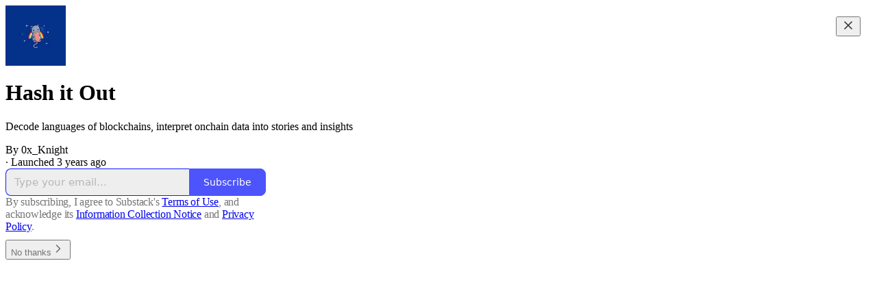

--- FILE ---
content_type: application/javascript; charset=UTF-8
request_url: https://0xknight.substack.com/cdn-cgi/challenge-platform/h/b/scripts/jsd/d251aa49a8a3/main.js?
body_size: 7664
content:
window._cf_chl_opt={AKGCx8:'b'};~function(F6,fB,fI,fT,fo,fY,fH,ft,F0,F1){F6=g,function(L,l,FW,F5,f,F){for(FW={L:448,l:400,f:557,F:463,M:536,s:553,i:429,D:439,y:538,n:545},F5=g,f=L();!![];)try{if(F=parseInt(F5(FW.L))/1+-parseInt(F5(FW.l))/2+parseInt(F5(FW.f))/3+-parseInt(F5(FW.F))/4*(-parseInt(F5(FW.M))/5)+parseInt(F5(FW.s))/6*(parseInt(F5(FW.i))/7)+parseInt(F5(FW.D))/8*(parseInt(F5(FW.y))/9)+-parseInt(F5(FW.n))/10,F===l)break;else f.push(f.shift())}catch(M){f.push(f.shift())}}(U,326933),fB=this||self,fI=fB[F6(459)],fT=null,fo=fC(),fY=function(pZ,pv,pS,pV,ph,pT,FD,l,f,F,M){return pZ={L:344,l:407,f:456},pv={L:343,l:410,f:469,F:346,M:540,s:457,i:410,D:423,y:410,n:506,d:455,P:479,b:348,z:485,e:543,Q:410,a:443,J:449,N:374,A:475,R:410,K:453,k:453,X:430,O:410},pS={L:548,l:567},pV={L:414},ph={L:567,l:531,f:495,F:453,M:519,s:514,i:452,D:447,y:514,n:452,d:414,P:406,b:369,z:485,e:382,Q:374,a:485,J:355,N:382,A:497,R:414,K:381,k:515,X:485,O:522,W:410,B:505,I:478,T:497,G:444,h:514,V:381,S:376,v:352,Z:444,E:504,C:468,o:388,c:382,Y:381,H:392,j:355,m:442,x:461,U0:560,U1:395,U2:372,U3:551,U4:435,U5:465,U6:491,U7:390,U8:410,U9:501,UU:473,Ug:548,UL:485,Ul:430,Uf:494,UF:374,Up:485,UM:475},pT={L:518,l:453},FD=F6,l={'Tawwb':function(s,i){return s+i},'FKBXi':function(s,i){return s<i},'DPiAx':function(s,i){return s-i},'dDKSY':function(s,i){return i|s},'qelps':function(s,i){return s==i},'mYEju':function(s,i){return s(i)},'irdyW':function(s,i){return s-i},'DPgsM':function(s,i){return s<<i},'yIeEJ':function(s,i){return s&i},'MhZbl':function(s,i){return s(i)},'lvUxN':function(s,i){return s<i},'RRwIG':function(s,i){return s==i},'sYBWQ':function(s,i){return s!==i},'IhRUs':function(s,i){return s-i},'jGvwH':function(s,i){return s(i)},'cOSxH':FD(pZ.L),'VAPZL':function(s,i){return s<i},'zRlty':function(s,i){return s-i},'utBua':function(s,i){return s>i},'BDsIc':function(s,i){return s|i},'ZbpGg':function(s,i){return s|i},'wetbI':function(s,i){return s<<i},'nAMBr':function(s,i){return i==s},'sXWaR':function(s,i){return i==s},'ULAOh':function(s,i){return s<i},'WkXwa':function(s,i){return s(i)},'KsTyE':function(s,i){return s<i},'OJiZY':function(s,i){return s==i},'MGQrB':function(s,i){return s*i},'swDvX':function(s,i){return s!=i},'gHdxy':function(s,i){return s&i},'BoOYw':function(s,i){return s*i},'xnAaA':function(s,i){return s<i},'jUqXl':function(s,i){return s>i},'JFkIH':function(s,i){return s<i},'sLAre':function(s,i){return i&s}},f=String[FD(pZ.l)],F={'h':function(s){return s==null?'':F.g(s,6,function(i,Fy){return Fy=g,Fy(pT.L)[Fy(pT.l)](i)})},'g':function(s,i,D,Fn,y,P,z,Q,J,N,A,R,K,X,O,V,W,B,I){if(Fn=FD,null==s)return'';for(P={},z={},Q='',J=2,N=3,A=2,R=[],K=0,X=0,O=0;O<s[Fn(ph.L)];O+=1)if(Fn(ph.l)===Fn(ph.f))R(F);else if(W=s[Fn(ph.F)](O),Object[Fn(ph.M)][Fn(ph.s)][Fn(ph.i)](P,W)||(P[W]=N++,z[W]=!0),B=l[Fn(ph.D)](Q,W),Object[Fn(ph.M)][Fn(ph.y)][Fn(ph.n)](P,B))Q=B;else{if(Object[Fn(ph.M)][Fn(ph.s)][Fn(ph.i)](z,Q)){if(256>Q[Fn(ph.d)](0)){for(y=0;l[Fn(ph.P)](y,A);K<<=1,X==l[Fn(ph.b)](i,1)?(X=0,R[Fn(ph.z)](D(K)),K=0):X++,y++);for(I=Q[Fn(ph.d)](0),y=0;8>y;K=l[Fn(ph.e)](K<<1,I&1),l[Fn(ph.Q)](X,i-1)?(X=0,R[Fn(ph.a)](l[Fn(ph.J)](D,K)),K=0):X++,I>>=1,y++);}else{for(I=1,y=0;y<A;K=l[Fn(ph.N)](K<<1.66,I),X==l[Fn(ph.A)](i,1)?(X=0,R[Fn(ph.z)](D(K)),K=0):X++,I=0,y++);for(I=Q[Fn(ph.R)](0),y=0;16>y;K=l[Fn(ph.K)](K,1)|l[Fn(ph.k)](I,1),X==i-1?(X=0,R[Fn(ph.X)](l[Fn(ph.O)](D,K)),K=0):X++,I>>=1,y++);}J--,J==0&&(J=Math[Fn(ph.W)](2,A),A++),delete z[Q]}else for(I=P[Q],y=0;l[Fn(ph.B)](y,A);K=K<<1.75|l[Fn(ph.k)](I,1),l[Fn(ph.I)](X,l[Fn(ph.T)](i,1))?(X=0,R[Fn(ph.z)](D(K)),K=0):X++,I>>=1,y++);Q=(J--,J==0&&(J=Math[Fn(ph.W)](2,A),A++),P[B]=N++,String(W))}if(l[Fn(ph.G)]('',Q)){if(Object[Fn(ph.M)][Fn(ph.h)][Fn(ph.i)](z,Q)){if(256>Q[Fn(ph.R)](0)){for(y=0;l[Fn(ph.P)](y,A);K<<=1,X==i-1?(X=0,R[Fn(ph.z)](D(K)),K=0):X++,y++);for(I=Q[Fn(ph.R)](0),y=0;8>y;K=l[Fn(ph.V)](K,1)|I&1.08,X==l[Fn(ph.S)](i,1)?(X=0,R[Fn(ph.z)](l[Fn(ph.v)](D,K)),K=0):X++,I>>=1,y++);}else if(l[Fn(ph.Z)](l[Fn(ph.E)],Fn(ph.C))){for(I=1,y=0;l[Fn(ph.o)](y,A);K=l[Fn(ph.c)](l[Fn(ph.Y)](K,1),I),X==l[Fn(ph.H)](i,1)?(X=0,R[Fn(ph.a)](l[Fn(ph.j)](D,K)),K=0):X++,I=0,y++);for(I=Q[Fn(ph.d)](0),y=0;l[Fn(ph.m)](16,y);K=l[Fn(ph.x)](K<<1.73,I&1.31),i-1==X?(X=0,R[Fn(ph.z)](D(K)),K=0):X++,I>>=1,y++);}else V={},V[Fn(ph.U0)]=Fn(ph.U1),V[Fn(ph.U2)]=M.r,V[Fn(ph.U3)]=Fn(ph.U4),V[Fn(ph.U5)]=s,F[Fn(ph.U6)][Fn(ph.U7)](V,'*');J--,0==J&&(J=Math[Fn(ph.U8)](2,A),A++),delete z[Q]}else for(I=P[Q],y=0;y<A;K=l[Fn(ph.U9)](l[Fn(ph.UU)](K,1),I&1.17),l[Fn(ph.Ug)](X,i-1)?(X=0,R[Fn(ph.UL)](D(K)),K=0):X++,I>>=1,y++);J--,l[Fn(ph.Ul)](0,J)&&A++}for(I=2,y=0;l[Fn(ph.Uf)](y,A);K=l[Fn(ph.e)](K<<1.08,I&1),X==l[Fn(ph.T)](i,1)?(X=0,R[Fn(ph.z)](l[Fn(ph.v)](D,K)),K=0):X++,I>>=1,y++);for(;;)if(K<<=1,l[Fn(ph.UF)](X,i-1)){R[Fn(ph.Up)](D(K));break}else X++;return R[Fn(ph.UM)]('')},'j':function(s,Fu){return Fu=FD,null==s?'':l[Fu(pS.L)]('',s)?null:F.i(s[Fu(pS.l)],32768,function(i,Fd){return Fd=Fu,s[Fd(pV.L)](i)})},'i':function(s,i,D,FP,y,P,z,Q,J,N,A,R,K,X,O,W,G,B,I,T){for(FP=FD,y=[],P=4,z=4,Q=3,J=[],R=l[FP(pv.L)](D,0),K=i,X=1,N=0;3>N;y[N]=N,N+=1);for(O=0,W=Math[FP(pv.l)](2,2),A=1;A!=W;)for(B=FP(pv.f)[FP(pv.F)]('|'),I=0;!![];){switch(B[I++]){case'0':O|=(l[FP(pv.M)](0,T)?1:0)*A;continue;case'1':l[FP(pv.s)](0,K)&&(K=i,R=D(X++));continue;case'2':T=R&K;continue;case'3':A<<=1;continue;case'4':K>>=1;continue}break}switch(O){case 0:for(O=0,W=Math[FP(pv.i)](2,8),A=1;A!=W;T=K&R,K>>=1,K==0&&(K=i,R=D(X++)),O|=l[FP(pv.D)](0<T?1:0,A),A<<=1);G=f(O);break;case 1:for(O=0,W=Math[FP(pv.y)](2,16),A=1;l[FP(pv.n)](A,W);T=l[FP(pv.d)](R,K),K>>=1,0==K&&(K=i,R=D(X++)),O|=l[FP(pv.P)](l[FP(pv.b)](0,T)?1:0,A),A<<=1);G=f(O);break;case 2:return''}for(N=y[3]=G,J[FP(pv.z)](G);;){if(l[FP(pv.e)](X,s))return'';for(O=0,W=Math[FP(pv.Q)](2,Q),A=1;A!=W;T=R&K,K>>=1,K==0&&(K=i,R=D(X++)),O|=(l[FP(pv.a)](0,T)?1:0)*A,A<<=1);switch(G=O){case 0:for(O=0,W=Math[FP(pv.Q)](2,8),A=1;A!=W;T=K&R,K>>=1,0==K&&(K=i,R=D(X++)),O|=(0<T?1:0)*A,A<<=1);y[z++]=f(O),G=z-1,P--;break;case 1:for(O=0,W=Math[FP(pv.y)](2,16),A=1;l[FP(pv.n)](A,W);T=l[FP(pv.J)](R,K),K>>=1,l[FP(pv.N)](0,K)&&(K=i,R=D(X++)),O|=(0<T?1:0)*A,A<<=1);y[z++]=f(O),G=z-1,P--;break;case 2:return J[FP(pv.A)]('')}if(l[FP(pv.s)](0,P)&&(P=Math[FP(pv.R)](2,Q),Q++),y[G])G=y[G];else if(z===G)G=N+N[FP(pv.K)](0);else return null;J[FP(pv.z)](G),y[z++]=N+G[FP(pv.k)](0),P--,N=G,l[FP(pv.X)](0,P)&&(P=Math[FP(pv.O)](2,Q),Q++)}}},M={},M[FD(pZ.f)]=F.h,M}(),fH={},fH[F6(458)]='o',fH[F6(517)]='s',fH[F6(546)]='u',fH[F6(434)]='z',fH[F6(569)]='n',fH[F6(547)]='I',fH[F6(356)]='b',ft=fH,fB[F6(441)]=function(L,F,M,s,M9,M8,M7,FQ,i,y,P,z,Q,J,N){if(M9={L:488,l:391,f:422,F:378,M:486,s:431,i:412,D:513,y:404,n:412,d:513,P:366,b:364,z:523,e:567,Q:555,a:391,J:426,N:440,A:532,R:359,K:367,k:511,X:445,O:384},M8={L:399,l:567,f:417,F:350},M7={L:519,l:514,f:452,F:485},FQ=F6,i={'SRGoq':function(A,R){return A+R},'dTRiV':function(A,R){return A(R)},'QOvLs':FQ(M9.L),'pwuCB':function(A,R){return R===A},'uReLx':function(A,R){return A<R},'OSxsg':function(A,R){return A!==R},'pQOcv':FQ(M9.l),'MrpcD':function(A,R){return R===A},'eSOcF':function(A,R,K){return A(R,K)},'hokfZ':function(A,R,K){return A(R,K)}},null===F||i[FQ(M9.f)](void 0,F))return s;for(y=fx(F),L[FQ(M9.F)][FQ(M9.M)]&&(y=y[FQ(M9.s)](L[FQ(M9.F)][FQ(M9.M)](F))),y=L[FQ(M9.i)][FQ(M9.D)]&&L[FQ(M9.y)]?L[FQ(M9.n)][FQ(M9.d)](new L[(FQ(M9.y))](y)):function(A,FJ,R){for(FJ=FQ,A[FJ(M8.L)](),R=0;R<A[FJ(M8.l)];A[R]===A[i[FJ(M8.f)](R,1)]?A[FJ(M8.F)](R+1,1):R+=1);return A}(y),P='nAsAaAb'.split('A'),P=P[FQ(M9.P)][FQ(M9.b)](P),z=0;i[FQ(M9.z)](z,y[FQ(M9.e)]);i[FQ(M9.Q)](FQ(M9.a),i[FQ(M9.J)])?i[FQ(M9.N)](P,i[FQ(M9.A)]):(Q=y[z],J=fm(L,F,Q),i[FQ(M9.N)](P,J))?(N=i[FQ(M9.R)]('s',J)&&!L[FQ(M9.K)](F[Q]),i[FQ(M9.f)](FQ(M9.k),M+Q)?D(M+Q,J):N||i[FQ(M9.X)](D,M+Q,F[Q])):i[FQ(M9.O)](D,M+Q,J),z++);return s;function D(A,R,Fa){Fa=FQ,Object[Fa(M7.L)][Fa(M7.l)][Fa(M7.f)](s,R)||(s[R]=[]),s[R][Fa(M7.F)](A)}},F0=F6(477)[F6(346)](';'),F1=F0[F6(366)][F6(364)](F0),fB[F6(363)]=function(l,F,Mp,MF,FN,M,s,i,D,y,n){for(Mp={L:402,l:542,f:415,F:496,M:380,s:529,i:508,D:527,y:480,n:347,d:567,P:564,b:530,z:402,e:413,Q:362,a:567,J:380,N:533,A:485,R:537},MF={L:380,l:529,f:508,F:527},FN=F6,M={},M[FN(Mp.L)]=function(P,z){return P>=z},M[FN(Mp.l)]=function(P,z){return P+z},M[FN(Mp.f)]=FN(Mp.F),M[FN(Mp.M)]=function(P,z){return P===z},M[FN(Mp.s)]=FN(Mp.i),M[FN(Mp.D)]=function(P,z){return P+z},M[FN(Mp.y)]=function(P,z){return P<z},s=M,i=Object[FN(Mp.n)](F),D=0;D<i[FN(Mp.d)];D++)if(FN(Mp.P)===FN(Mp.b))s[FN(Mp.z)](s[FN(Mp.e)],200)&&i[FN(Mp.e)]<300?D(FN(Mp.Q)):P(s[FN(Mp.l)](s[FN(Mp.f)],l[FN(Mp.e)]));else if(y=i[D],'f'===y&&(y='N'),l[y]){for(n=0;s[FN(Mp.y)](n,F[i[D]][FN(Mp.a)]);s[FN(Mp.J)](-1,l[y][FN(Mp.N)](F[i[D]][n]))&&(F1(F[i[D]][n])||l[y][FN(Mp.A)]('o.'+F[i[D]][n])),n++);}else l[y]=F[i[D]][FN(Mp.R)](function(z,Fq){if(Fq=FN,s[Fq(MF.L)](s[Fq(MF.l)],Fq(MF.f)))return s[Fq(MF.F)]('o.',z);else z()})},F3();function fx(l,pm,Fe,f,F,M){for(pm={L:462,l:431,f:347,F:433},Fe=F6,f={},f[Fe(pm.L)]=function(s,i){return s!==i},F=f,M=[];F[Fe(pm.L)](null,l);M=M[Fe(pm.l)](Object[Fe(pm.f)](l)),l=Object[Fe(pm.F)](l));return M}function F4(F,M,Mz,FO,s,i,D,y){if(Mz={L:394,l:521,f:362,F:474,M:395,s:550,i:379,D:454,y:563,n:435,d:493,P:560,b:372,z:551,e:491,Q:390,a:550,J:379,N:474,A:551,R:563,K:465},FO=F6,s={},s[FO(Mz.L)]=function(n,d){return n===d},s[FO(Mz.l)]=FO(Mz.f),s[FO(Mz.F)]=FO(Mz.M),s[FO(Mz.s)]=function(n,d){return n===d},s[FO(Mz.i)]=FO(Mz.D),s[FO(Mz.y)]=FO(Mz.n),i=s,!F[FO(Mz.d)])return;if(i[FO(Mz.L)](M,i[FO(Mz.l)]))D={},D[FO(Mz.P)]=i[FO(Mz.F)],D[FO(Mz.b)]=F.r,D[FO(Mz.z)]=FO(Mz.f),fB[FO(Mz.e)][FO(Mz.Q)](D,'*');else if(i[FO(Mz.a)](FO(Mz.D),i[FO(Mz.J)]))y={},y[FO(Mz.P)]=i[FO(Mz.N)],y[FO(Mz.b)]=F.r,y[FO(Mz.A)]=i[FO(Mz.R)],y[FO(Mz.K)]=M,fB[FO(Mz.e)][FO(Mz.Q)](y,'*');else return'o.'+D}function fj(L,l,pw,Fb){return pw={L:424,l:519,f:349,F:452,M:533,s:565},Fb=F6,l instanceof L[Fb(pw.L)]&&0<L[Fb(pw.L)][Fb(pw.l)][Fb(pw.f)][Fb(pw.F)](l)[Fb(pw.M)](Fb(pw.s))}function F2(MM,FA,F,M,s,i,D,y,n){M=(MM={L:365,l:489,f:464,F:559,M:570,s:544,i:552,D:499,y:510,n:357,d:471,P:470,b:481,z:387},FA=F6,F={},F[FA(MM.L)]=FA(MM.l),F[FA(MM.f)]=FA(MM.F),F);try{return s=fI[FA(MM.M)](FA(MM.s)),s[FA(MM.i)]=M[FA(MM.L)],s[FA(MM.D)]='-1',fI[FA(MM.y)][FA(MM.n)](s),i=s[FA(MM.d)],D={},D=pRIb1(i,i,'',D),D=pRIb1(i,i[FA(MM.P)]||i[M[FA(MM.f)]],'n.',D),D=pRIb1(i,s[FA(MM.b)],'d.',D),fI[FA(MM.y)][FA(MM.z)](s),y={},y.r=D,y.e=null,y}catch(d){return n={},n.r={},n.e=d,n}}function fm(L,l,F,pt,Fz,M,s,i){M=(pt={L:458,l:420,f:371,F:476,M:375,s:484,i:408,D:405,y:466,n:466,d:405,P:526,b:483,z:377,e:412,Q:397,a:483,J:483,N:386,A:556},Fz=F6,{'PwYLE':function(D,n){return D===n},'hHiyJ':function(D,y){return D(y)},'xJyxR':function(D,n){return D==n},'hlrBc':Fz(pt.L),'WoKlp':Fz(pt.l),'kXlNw':function(D,n){return D==n},'CGYdm':function(D,y,n){return D(y,n)}});try{s=l[F]}catch(D){return'i'}if(s==null)return void 0===s?'u':'x';if(M[Fz(pt.f)](M[Fz(pt.F)],typeof s))try{if(M[Fz(pt.M)]!==Fz(pt.s)){if(Fz(pt.i)==typeof s[Fz(pt.D)]){if(Fz(pt.y)===Fz(pt.n))return s[Fz(pt.d)](function(){}),'p';else f(Fz(pt.P),F.e)}}else M[Fz(pt.b)](typeof M,Fz(pt.i))&&M[Fz(pt.z)](y,n),D()}catch(P){}return L[Fz(pt.e)][Fz(pt.Q)](s)?'a':s===L[Fz(pt.e)]?'D':M[Fz(pt.a)](!0,s)?'T':M[Fz(pt.J)](!1,s)?'F':(i=typeof s,M[Fz(pt.N)](Fz(pt.i),i)?M[Fz(pt.A)](fj,L,s)?'N':'f':ft[i]||'?')}function F3(Md,Mu,My,MD,FR,L,l,f,F,i,M){if(Md={L:416,l:396,f:525,F:482,M:438,s:419,i:438,D:554,y:418,n:418},Mu={L:541,l:525,f:482,F:418},My={L:541,l:572},MD={L:502},FR=F6,L={'zbsWm':function(s,i,D){return s(i,D)},'rrnpg':function(s){return s()},'kWBuA':function(s,i){return s(i)},'KKdwS':FR(Md.L)},l=fB[FR(Md.l)],!l)return;if(!fw())return;if(f=![],F=function(FK){if(FK=FR,!f){if(f=!![],!L[FK(My.L)](fw))return;L[FK(My.l)](fG,function(s,Fk){Fk=FK,L[Fk(MD.L)](F4,l,s)})}},fI[FR(Md.f)]!==FR(Md.F))F();else if(fB[FR(Md.M)]){if(FR(Md.L)===L[FR(Md.s)])fI[FR(Md.i)](FR(Md.D),F);else return i={},i.r={},i.e=l,i}else M=fI[FR(Md.y)]||function(){},fI[FR(Md.n)]=function(FX){FX=FR,L[FX(Mu.L)](M),fI[FX(Mu.l)]!==FX(Mu.f)&&(fI[FX(Mu.F)]=M,F())}}function fc(M,s,p8,Fr,i,D,y,n,d,P,b,z,Q,a){if(p8={L:368,l:492,f:428,F:425,M:460,s:421,i:370,D:535,y:396,n:566,d:549,P:428,b:401,z:467,e:358,Q:488,a:507,J:520,N:566,A:451,R:451,K:516,k:566,X:561,O:385,W:411,B:437,I:500,T:560,G:524,h:534,V:456},Fr=F6,i={},i[Fr(p8.L)]=Fr(p8.l),i[Fr(p8.f)]=Fr(p8.F),i[Fr(p8.M)]=Fr(p8.s),D=i,!fv(0))return![];n=(y={},y[Fr(p8.i)]=M,y[Fr(p8.D)]=s,y);try{d=fB[Fr(p8.y)],P=D[Fr(p8.L)]+fB[Fr(p8.n)][Fr(p8.d)]+D[Fr(p8.P)]+d.r+Fr(p8.b),b=new fB[(Fr(p8.z))](),b[Fr(p8.e)](D[Fr(p8.M)],P),b[Fr(p8.Q)]=2500,b[Fr(p8.a)]=function(){},z={},z[Fr(p8.J)]=fB[Fr(p8.N)][Fr(p8.J)],z[Fr(p8.A)]=fB[Fr(p8.n)][Fr(p8.R)],z[Fr(p8.K)]=fB[Fr(p8.k)][Fr(p8.K)],z[Fr(p8.X)]=fB[Fr(p8.N)][Fr(p8.O)],z[Fr(p8.W)]=fo,Q=z,a={},a[Fr(p8.B)]=n,a[Fr(p8.I)]=Q,a[Fr(p8.T)]=Fr(p8.G),b[Fr(p8.h)](fY[Fr(p8.V)](a))}catch(J){}}function fV(Fw,FU,L){return Fw={L:528},FU=F6,L={'FVdLn':function(l){return l()}},L[FU(Fw.L)](fh)!==null}function fE(L,l,p5,p4,p3,p2,FF,f,F,M,s){p5={L:488,l:396,f:487,F:566,M:467,s:358,i:421,D:492,y:549,n:446,d:493,P:507,b:383,z:345,e:427,Q:568,a:427,J:509,N:534,A:456,R:432},p4={L:353},p3={L:413,l:362,f:496,F:413},p2={L:450,l:354},FF=F6,f={'PlqlH':function(i,D){return i(D)},'Ekepl':FF(p5.L),'RYnAA':function(i){return i()}},F=fB[FF(p5.l)],console[FF(p5.f)](fB[FF(p5.F)]),M=new fB[(FF(p5.M))](),M[FF(p5.s)](FF(p5.i),FF(p5.D)+fB[FF(p5.F)][FF(p5.y)]+FF(p5.n)+F.r),F[FF(p5.d)]&&(M[FF(p5.L)]=5e3,M[FF(p5.P)]=function(Fp){Fp=FF,f[Fp(p2.L)](l,f[Fp(p2.l)])}),M[FF(p5.b)]=function(FM){FM=FF,M[FM(p3.L)]>=200&&M[FM(p3.L)]<300?l(FM(p3.l)):l(FM(p3.f)+M[FM(p3.F)])},M[FF(p5.z)]=function(Fs){Fs=FF,l(Fs(p4.L))},s={'t':fZ(),'lhr':fI[FF(p5.e)]&&fI[FF(p5.e)][FF(p5.Q)]?fI[FF(p5.a)][FF(p5.Q)]:'','api':F[FF(p5.d)]?!![]:![],'c':f[FF(p5.J)](fV),'payload':L},M[FF(p5.N)](fY[FF(p5.A)](JSON[FF(p5.R)](s)))}function fv(L,FH,FL){return FH={L:360},FL=F6,Math[FL(FH.L)]()<L}function fh(Fv,F9,l,f,F,M){return Fv={L:436,l:351,f:571,F:409,M:389,s:403,i:396,D:569,y:571,n:409,d:490,P:436},F9=F6,l={},l[F9(Fv.L)]=function(s,i){return s!==i},l[F9(Fv.l)]=function(s,i){return s!==i},l[F9(Fv.f)]=function(s,i){return s<i},l[F9(Fv.F)]=function(s,i){return i===s},l[F9(Fv.M)]=F9(Fv.s),f=l,F=fB[F9(Fv.i)],!F?null:(M=F.i,f[F9(Fv.l)](typeof M,F9(Fv.D))||f[F9(Fv.y)](M,30))?f[F9(Fv.n)](F9(Fv.d),f[F9(Fv.M)])?f[F9(Fv.P)](l(),null):null:M}function U(Me){return Me='kXlNw,removeChild,VAPZL,QgATU,postMessage,jyylS,zRlty,mSddw,AZVjV,cloudflare-invisible,__CF$cv$params,isArray,randomUUID,sort,381830zyskCy,/invisible/jsd,afXAp,TUosb,Set,catch,FKBXi,fromCharCode,function,NRdnK,pow,JBxy9,Array,status,charCodeAt,ORCIH,iKIxk,SRGoq,onreadystatechange,KKdwS,IZWyb,POST,pwuCB,MGQrB,Function,/b/ov1/0.540726714143848:1769142108:30oWb6-N46eIkanayiXEF_RkRA-EswJsMSjTy6pQ8ug/,pQOcv,location,nZpAf,35xAvaku,sXWaR,concat,stringify,getPrototypeOf,symbol,error,jaBUV,errorInfoObject,addEventListener,3592ezUdxp,dTRiV,pRIb1,utBua,JFkIH,sYBWQ,eSOcF,/jsd/oneshot/d251aa49a8a3/0.540726714143848:1769142108:30oWb6-N46eIkanayiXEF_RkRA-EswJsMSjTy6pQ8ug/,Tawwb,342737ZUJONa,sLAre,PlqlH,SSTpq3,call,charAt,cfxPV,gHdxy,TxiphhNPVEb,OJiZY,object,document,qBnOH,BDsIc,PqFLB,3912eQxEKE,qZhbp,detail,qLJhh,XMLHttpRequest,dzJbJ,2|4|1|0|3,clientInformation,contentWindow,floor,wetbI,kYEpP,join,hlrBc,_cf_chl_opt;JJgc4;PJAn2;kJOnV9;IWJi4;OHeaY1;DqMg0;FKmRv9;LpvFx1;cAdz2;PqBHf2;nFZCC5;ddwW5;pRIb1;rxvNi8;RrrrA2;erHi9,RRwIG,BoOYw,AKOcw,contentDocument,loading,PwYLE,zFlQY,push,getOwnPropertyNames,log,timeout,display: none,TQpZC,parent,/cdn-cgi/challenge-platform/h/,api,ULAOh,sCSjo,http-code:,irdyW,kdMGL,tabIndex,chctx,ZbpGg,zbsWm,RBXxI,cOSxH,lvUxN,swDvX,ontimeout,iWxQG,RYnAA,body,d.cookie,FbBPF,from,hasOwnProperty,yIeEJ,LRmiB4,string,rdm0PYlfFjSqhVXN8R+Ax6B7W9b2kJ$1t5pcgGCQaEDv4M3HZeo-LiunwyzOTKsUI,prototype,CnwA5,iUMxz,MhZbl,uReLx,jsd,readyState,error on cf_chl_props,pIttz,FVdLn,jiksy,JnlbT,mkqWO,QOvLs,indexOf,send,TYlZ6,2005ueOSMt,map,9VpwDPE,dUIHn,KsTyE,rrnpg,hNFTU,jUqXl,iframe,10135700YpRGKz,undefined,bigint,nAMBr,AKGCx8,eQqzT,event,style,411234iHYmvr,DOMContentLoaded,OSxsg,CGYdm,1360077zdbRIz,pPVWE,navigator,source,pkLOA2,BLYPj,YAEJD,RErkD,[native code],_cf_chl_opt,length,href,number,createElement,fSnpK,kWBuA,faAAA,WkXwa,oNmDK,onerror,split,keys,xnAaA,toString,splice,HdaGT,jGvwH,xhr-error,Ekepl,mYEju,boolean,appendChild,open,MrpcD,random,CWmJS,success,rxvNi8,bind,XScEn,includes,isNaN,aTlpv,DPiAx,AdeF3,xJyxR,sid,now,qelps,WoKlp,IhRUs,hHiyJ,Object,sKXyB,pZvId,DPgsM,dDKSY,onload,hokfZ,aUjz8'.split(','),U=function(){return Me},U()}function fw(Fx,Ff,l,f,F,M,s){return Fx={L:361,l:472,f:373},Ff=F6,l={},l[Ff(Fx.L)]=function(i,D){return i-D},f=l,F=3600,M=fZ(),s=Math[Ff(Fx.l)](Date[Ff(Fx.f)]()/1e3),f[Ff(Fx.L)](s,M)>F?![]:!![]}function g(L,l,f,F){return L=L-342,f=U(),F=f[L],F}function fS(FY,Fg,L,l){if(FY={L:558,l:393,f:498,F:342,M:562},Fg=F6,L={'pPVWE':function(f){return f()},'mSddw':function(f,F){return f===F},'BLYPj':function(f,F,M){return f(F,M)}},l=L[Fg(FY.L)](fh),L[Fg(FY.l)](l,null))return;if(fT){if(L[Fg(FY.l)](Fg(FY.f),Fg(FY.F)))return'i';else clearTimeout(fT)}fT=L[Fg(FY.M)](setTimeout,function(){fG()},1e3*l)}function fZ(Fj,Fl,L,l){return Fj={L:396,l:472,f:539},Fl=F6,L={'dUIHn':function(f,F){return f(F)}},l=fB[Fl(Fj.L)],Math[Fl(Fj.l)](+L[Fl(Fj.f)](atob,l.t))}function fG(L,FT,FI,F7,l,f){FT={L:526,l:512,f:503},FI={L:408},F7=F6,l={'FbBPF':function(F,M,s){return F(M,s)},'RBXxI':F7(FT.L)},f=F2(),l[F7(FT.l)](fE,f.r,function(F,F8){F8=F7,typeof L===F8(FI.L)&&L(F),fS()}),f.e&&fc(l[F7(FT.f)],f.e)}function fC(p6,Fi){return p6={L:398},Fi=F6,crypto&&crypto[Fi(p6.L)]?crypto[Fi(p6.L)]():''}}()